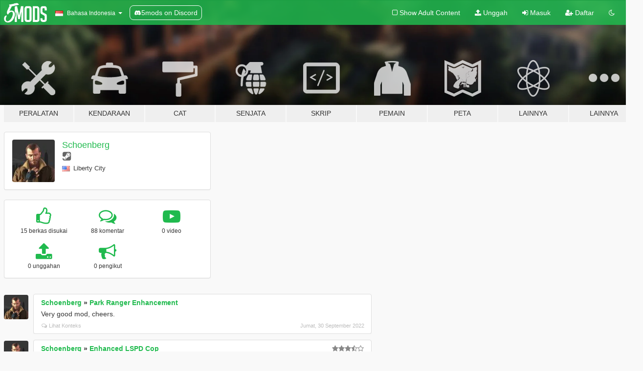

--- FILE ---
content_type: text/html; charset=utf-8
request_url: https://id.gta5-mods.com/users/schoenberg
body_size: 7352
content:

<!DOCTYPE html>
<html lang="id" dir="ltr">
<head>
	<title>
		Modifikasi GTA 5 oleh Schoenberg - GTA5-Mods.com
	</title>

		<script
		  async
		  src="https://hb.vntsm.com/v4/live/vms/sites/gta5-mods.com/index.js"
        ></script>

        <script>
          self.__VM = self.__VM || [];
          self.__VM.push(function (admanager, scope) {
            scope.Config.buildPlacement((configBuilder) => {
              configBuilder.add("billboard");
              configBuilder.addDefaultOrUnique("mobile_mpu").setBreakPoint("mobile")
            }).display("top-ad");

            scope.Config.buildPlacement((configBuilder) => {
              configBuilder.add("leaderboard");
              configBuilder.addDefaultOrUnique("mobile_mpu").setBreakPoint("mobile")
            }).display("central-ad");

            scope.Config.buildPlacement((configBuilder) => {
              configBuilder.add("mpu");
              configBuilder.addDefaultOrUnique("mobile_mpu").setBreakPoint("mobile")
            }).display("side-ad");

            scope.Config.buildPlacement((configBuilder) => {
              configBuilder.add("leaderboard");
              configBuilder.addDefaultOrUnique("mpu").setBreakPoint({ mediaQuery: "max-width:1200px" })
            }).display("central-ad-2");

            scope.Config.buildPlacement((configBuilder) => {
              configBuilder.add("leaderboard");
              configBuilder.addDefaultOrUnique("mobile_mpu").setBreakPoint("mobile")
            }).display("bottom-ad");

            scope.Config.buildPlacement((configBuilder) => {
              configBuilder.add("desktop_takeover");
              configBuilder.addDefaultOrUnique("mobile_takeover").setBreakPoint("mobile")
            }).display("takeover-ad");

            scope.Config.get('mpu').display('download-ad-1');
          });
        </script>

	<meta charset="utf-8">
	<meta name="viewport" content="width=320, initial-scale=1.0, maximum-scale=1.0">
	<meta http-equiv="X-UA-Compatible" content="IE=edge">
	<meta name="msapplication-config" content="none">
	<meta name="theme-color" content="#20ba4e">
	<meta name="msapplication-navbutton-color" content="#20ba4e">
	<meta name="apple-mobile-web-app-capable" content="yes">
	<meta name="apple-mobile-web-app-status-bar-style" content="#20ba4e">
	<meta name="csrf-param" content="authenticity_token" />
<meta name="csrf-token" content="oJOdXps7vRCX7t8DRZ1PGYj/wLP6qqMZF0cm6URo82mOljSJk8k+ZWLBEzYX7AwNZavvheGk7UndzvGo2hCkvg==" />
	

	<link rel="shortcut icon" type="image/x-icon" href="https://images.gta5-mods.com/icons/favicon.png">
	<link rel="stylesheet" media="screen" href="/assets/application-7e510725ebc5c55e88a9fd87c027a2aa9e20126744fbac89762e0fd54819c399.css" />
	    <link rel="alternate" hreflang="id" href="https://id.gta5-mods.com/users/schoenberg">
    <link rel="alternate" hreflang="ms" href="https://ms.gta5-mods.com/users/schoenberg">
    <link rel="alternate" hreflang="bg" href="https://bg.gta5-mods.com/users/schoenberg">
    <link rel="alternate" hreflang="ca" href="https://ca.gta5-mods.com/users/schoenberg">
    <link rel="alternate" hreflang="cs" href="https://cs.gta5-mods.com/users/schoenberg">
    <link rel="alternate" hreflang="da" href="https://da.gta5-mods.com/users/schoenberg">
    <link rel="alternate" hreflang="de" href="https://de.gta5-mods.com/users/schoenberg">
    <link rel="alternate" hreflang="el" href="https://el.gta5-mods.com/users/schoenberg">
    <link rel="alternate" hreflang="en" href="https://www.gta5-mods.com/users/schoenberg">
    <link rel="alternate" hreflang="es" href="https://es.gta5-mods.com/users/schoenberg">
    <link rel="alternate" hreflang="fr" href="https://fr.gta5-mods.com/users/schoenberg">
    <link rel="alternate" hreflang="gl" href="https://gl.gta5-mods.com/users/schoenberg">
    <link rel="alternate" hreflang="ko" href="https://ko.gta5-mods.com/users/schoenberg">
    <link rel="alternate" hreflang="hi" href="https://hi.gta5-mods.com/users/schoenberg">
    <link rel="alternate" hreflang="it" href="https://it.gta5-mods.com/users/schoenberg">
    <link rel="alternate" hreflang="hu" href="https://hu.gta5-mods.com/users/schoenberg">
    <link rel="alternate" hreflang="mk" href="https://mk.gta5-mods.com/users/schoenberg">
    <link rel="alternate" hreflang="nl" href="https://nl.gta5-mods.com/users/schoenberg">
    <link rel="alternate" hreflang="nb" href="https://no.gta5-mods.com/users/schoenberg">
    <link rel="alternate" hreflang="pl" href="https://pl.gta5-mods.com/users/schoenberg">
    <link rel="alternate" hreflang="pt-BR" href="https://pt.gta5-mods.com/users/schoenberg">
    <link rel="alternate" hreflang="ro" href="https://ro.gta5-mods.com/users/schoenberg">
    <link rel="alternate" hreflang="ru" href="https://ru.gta5-mods.com/users/schoenberg">
    <link rel="alternate" hreflang="sl" href="https://sl.gta5-mods.com/users/schoenberg">
    <link rel="alternate" hreflang="fi" href="https://fi.gta5-mods.com/users/schoenberg">
    <link rel="alternate" hreflang="sv" href="https://sv.gta5-mods.com/users/schoenberg">
    <link rel="alternate" hreflang="vi" href="https://vi.gta5-mods.com/users/schoenberg">
    <link rel="alternate" hreflang="tr" href="https://tr.gta5-mods.com/users/schoenberg">
    <link rel="alternate" hreflang="uk" href="https://uk.gta5-mods.com/users/schoenberg">
    <link rel="alternate" hreflang="zh-CN" href="https://zh.gta5-mods.com/users/schoenberg">

  <script src="/javascripts/ads.js"></script>

		<!-- Nexus Google Tag Manager -->
		<script nonce="true">
//<![CDATA[
				window.dataLayer = window.dataLayer || [];

						window.dataLayer.push({
								login_status: 'Guest',
								user_id: undefined,
								gta5mods_id: undefined,
						});

//]]>
</script>
		<script nonce="true">
//<![CDATA[
				(function(w,d,s,l,i){w[l]=w[l]||[];w[l].push({'gtm.start':
				new Date().getTime(),event:'gtm.js'});var f=d.getElementsByTagName(s)[0],
				j=d.createElement(s),dl=l!='dataLayer'?'&l='+l:'';j.async=true;j.src=
				'https://www.googletagmanager.com/gtm.js?id='+i+dl;f.parentNode.insertBefore(j,f);
				})(window,document,'script','dataLayer','GTM-KCVF2WQ');

//]]>
</script>		<!-- End Nexus Google Tag Manager -->
</head>
<body class=" id">
	<!-- Google Tag Manager (noscript) -->
	<noscript><iframe src="https://www.googletagmanager.com/ns.html?id=GTM-KCVF2WQ"
										height="0" width="0" style="display:none;visibility:hidden"></iframe></noscript>
	<!-- End Google Tag Manager (noscript) -->

<div id="page-cover"></div>
<div id="page-loading">
	<span class="graphic"></span>
	<span class="message">Memuat...</span>
</div>

<div id="page-cover"></div>

<nav id="main-nav" class="navbar navbar-default">
  <div class="container">
    <div class="navbar-header">
      <a class="navbar-brand" href="/"></a>

      <ul class="nav navbar-nav">
        <li id="language-dropdown" class="dropdown">
          <a href="#language" class="dropdown-toggle" data-toggle="dropdown">
            <span class="famfamfam-flag-id icon"></span>&nbsp;
            <span class="language-name">Bahasa Indonesia</span>
            <span class="caret"></span>
          </a>

          <ul class="dropdown-menu dropdown-menu-with-footer">
                <li>
                  <a href="https://id.gta5-mods.com/users/schoenberg">
                    <span class="famfamfam-flag-id"></span>
                    <span class="language-name">Bahasa Indonesia</span>
                  </a>
                </li>
                <li>
                  <a href="https://ms.gta5-mods.com/users/schoenberg">
                    <span class="famfamfam-flag-my"></span>
                    <span class="language-name">Bahasa Melayu</span>
                  </a>
                </li>
                <li>
                  <a href="https://bg.gta5-mods.com/users/schoenberg">
                    <span class="famfamfam-flag-bg"></span>
                    <span class="language-name">Български</span>
                  </a>
                </li>
                <li>
                  <a href="https://ca.gta5-mods.com/users/schoenberg">
                    <span class="famfamfam-flag-catalonia"></span>
                    <span class="language-name">Català</span>
                  </a>
                </li>
                <li>
                  <a href="https://cs.gta5-mods.com/users/schoenberg">
                    <span class="famfamfam-flag-cz"></span>
                    <span class="language-name">Čeština</span>
                  </a>
                </li>
                <li>
                  <a href="https://da.gta5-mods.com/users/schoenberg">
                    <span class="famfamfam-flag-dk"></span>
                    <span class="language-name">Dansk</span>
                  </a>
                </li>
                <li>
                  <a href="https://de.gta5-mods.com/users/schoenberg">
                    <span class="famfamfam-flag-de"></span>
                    <span class="language-name">Deutsch</span>
                  </a>
                </li>
                <li>
                  <a href="https://el.gta5-mods.com/users/schoenberg">
                    <span class="famfamfam-flag-gr"></span>
                    <span class="language-name">Ελληνικά</span>
                  </a>
                </li>
                <li>
                  <a href="https://www.gta5-mods.com/users/schoenberg">
                    <span class="famfamfam-flag-gb"></span>
                    <span class="language-name">English</span>
                  </a>
                </li>
                <li>
                  <a href="https://es.gta5-mods.com/users/schoenberg">
                    <span class="famfamfam-flag-es"></span>
                    <span class="language-name">Español</span>
                  </a>
                </li>
                <li>
                  <a href="https://fr.gta5-mods.com/users/schoenberg">
                    <span class="famfamfam-flag-fr"></span>
                    <span class="language-name">Français</span>
                  </a>
                </li>
                <li>
                  <a href="https://gl.gta5-mods.com/users/schoenberg">
                    <span class="famfamfam-flag-es-gl"></span>
                    <span class="language-name">Galego</span>
                  </a>
                </li>
                <li>
                  <a href="https://ko.gta5-mods.com/users/schoenberg">
                    <span class="famfamfam-flag-kr"></span>
                    <span class="language-name">한국어</span>
                  </a>
                </li>
                <li>
                  <a href="https://hi.gta5-mods.com/users/schoenberg">
                    <span class="famfamfam-flag-in"></span>
                    <span class="language-name">हिन्दी</span>
                  </a>
                </li>
                <li>
                  <a href="https://it.gta5-mods.com/users/schoenberg">
                    <span class="famfamfam-flag-it"></span>
                    <span class="language-name">Italiano</span>
                  </a>
                </li>
                <li>
                  <a href="https://hu.gta5-mods.com/users/schoenberg">
                    <span class="famfamfam-flag-hu"></span>
                    <span class="language-name">Magyar</span>
                  </a>
                </li>
                <li>
                  <a href="https://mk.gta5-mods.com/users/schoenberg">
                    <span class="famfamfam-flag-mk"></span>
                    <span class="language-name">Македонски</span>
                  </a>
                </li>
                <li>
                  <a href="https://nl.gta5-mods.com/users/schoenberg">
                    <span class="famfamfam-flag-nl"></span>
                    <span class="language-name">Nederlands</span>
                  </a>
                </li>
                <li>
                  <a href="https://no.gta5-mods.com/users/schoenberg">
                    <span class="famfamfam-flag-no"></span>
                    <span class="language-name">Norsk</span>
                  </a>
                </li>
                <li>
                  <a href="https://pl.gta5-mods.com/users/schoenberg">
                    <span class="famfamfam-flag-pl"></span>
                    <span class="language-name">Polski</span>
                  </a>
                </li>
                <li>
                  <a href="https://pt.gta5-mods.com/users/schoenberg">
                    <span class="famfamfam-flag-br"></span>
                    <span class="language-name">Português do Brasil</span>
                  </a>
                </li>
                <li>
                  <a href="https://ro.gta5-mods.com/users/schoenberg">
                    <span class="famfamfam-flag-ro"></span>
                    <span class="language-name">Română</span>
                  </a>
                </li>
                <li>
                  <a href="https://ru.gta5-mods.com/users/schoenberg">
                    <span class="famfamfam-flag-ru"></span>
                    <span class="language-name">Русский</span>
                  </a>
                </li>
                <li>
                  <a href="https://sl.gta5-mods.com/users/schoenberg">
                    <span class="famfamfam-flag-si"></span>
                    <span class="language-name">Slovenščina</span>
                  </a>
                </li>
                <li>
                  <a href="https://fi.gta5-mods.com/users/schoenberg">
                    <span class="famfamfam-flag-fi"></span>
                    <span class="language-name">Suomi</span>
                  </a>
                </li>
                <li>
                  <a href="https://sv.gta5-mods.com/users/schoenberg">
                    <span class="famfamfam-flag-se"></span>
                    <span class="language-name">Svenska</span>
                  </a>
                </li>
                <li>
                  <a href="https://vi.gta5-mods.com/users/schoenberg">
                    <span class="famfamfam-flag-vn"></span>
                    <span class="language-name">Tiếng Việt</span>
                  </a>
                </li>
                <li>
                  <a href="https://tr.gta5-mods.com/users/schoenberg">
                    <span class="famfamfam-flag-tr"></span>
                    <span class="language-name">Türkçe</span>
                  </a>
                </li>
                <li>
                  <a href="https://uk.gta5-mods.com/users/schoenberg">
                    <span class="famfamfam-flag-ua"></span>
                    <span class="language-name">Українська</span>
                  </a>
                </li>
                <li>
                  <a href="https://zh.gta5-mods.com/users/schoenberg">
                    <span class="famfamfam-flag-cn"></span>
                    <span class="language-name">中文</span>
                  </a>
                </li>
          </ul>
        </li>
        <li class="discord-link">
          <a href="https://discord.gg/2PR7aMzD4U" target="_blank" rel="noreferrer">
            <img src="https://images.gta5-mods.com/site/discord-header.svg" height="15px" alt="">
            <span>5mods on Discord</span>
          </a>
        </li>
      </ul>
    </div>

    <ul class="nav navbar-nav navbar-right">
        <li>
          <a href="/adult_filter" title="Light mode">
              <span class="fa fa-square-o"></span>
            <span>Show Adult <span class="adult-filter__content-text">Content</span></span>
          </a>
        </li>
      <li class="hidden-xs">
        <a href="/upload">
          <span class="icon fa fa-upload"></span>
          Unggah
        </a>
      </li>

        <li>
          <a href="/login?r=/users/schoenberg">
            <span class="icon fa fa-sign-in"></span>
            <span class="login-text">Masuk</span>
          </a>
        </li>

        <li class="hidden-xs">
          <a href="/register?r=/users/schoenberg">
            <span class="icon fa fa-user-plus"></span>
            Daftar
          </a>
        </li>

        <li>
            <a href="/dark_mode" title="Dark mode">
              <span class="fa fa-moon-o"></span>
            </a>
        </li>

      <li id="search-dropdown">
        <a href="#search" class="dropdown-toggle" data-toggle="dropdown">
          <span class="fa fa-search"></span>
        </a>

        <div class="dropdown-menu">
          <div class="form-inline">
            <div class="form-group">
              <div class="input-group">
                <div class="input-group-addon"><span  class="fa fa-search"></span></div>
                <input type="text" class="form-control" placeholder="Cari modifikasi GTA 5...">
              </div>
            </div>
            <button type="submit" class="btn btn-primary">
              Cari
            </button>
          </div>
        </div>
      </li>
    </ul>
  </div>
</nav>

<div id="banner" class="">
  <div class="container hidden-xs">
    <div id="intro">
      <h1 class="styled">Selamat Datang di GTA5-Mods.com</h1>
      <p>Select one of the following categories to start browsing the latest GTA 5 PC mods:</p>
    </div>
  </div>

  <div class="container">
    <ul id="navigation" class="clearfix id">
        <li class="tools ">
          <a href="/tools">
            <span class="icon-category"></span>
            <span class="label-border"></span>
            <span class="label-category ">
              <span>Peralatan</span>
            </span>
          </a>
        </li>
        <li class="vehicles ">
          <a href="/vehicles">
            <span class="icon-category"></span>
            <span class="label-border"></span>
            <span class="label-category ">
              <span>Kendaraan</span>
            </span>
          </a>
        </li>
        <li class="paintjobs ">
          <a href="/paintjobs">
            <span class="icon-category"></span>
            <span class="label-border"></span>
            <span class="label-category ">
              <span>Cat</span>
            </span>
          </a>
        </li>
        <li class="weapons ">
          <a href="/weapons">
            <span class="icon-category"></span>
            <span class="label-border"></span>
            <span class="label-category ">
              <span>Senjata</span>
            </span>
          </a>
        </li>
        <li class="scripts ">
          <a href="/scripts">
            <span class="icon-category"></span>
            <span class="label-border"></span>
            <span class="label-category ">
              <span>Skrip</span>
            </span>
          </a>
        </li>
        <li class="player ">
          <a href="/player">
            <span class="icon-category"></span>
            <span class="label-border"></span>
            <span class="label-category ">
              <span>Pemain</span>
            </span>
          </a>
        </li>
        <li class="maps ">
          <a href="/maps">
            <span class="icon-category"></span>
            <span class="label-border"></span>
            <span class="label-category ">
              <span>Peta</span>
            </span>
          </a>
        </li>
        <li class="misc ">
          <a href="/misc">
            <span class="icon-category"></span>
            <span class="label-border"></span>
            <span class="label-category ">
              <span>Lainnya</span>
            </span>
          </a>
        </li>
      <li id="more-dropdown" class="more dropdown">
        <a href="#more" class="dropdown-toggle" data-toggle="dropdown">
          <span class="icon-category"></span>
          <span class="label-border"></span>
          <span class="label-category ">
            <span>Lainnya</span>
          </span>
        </a>

        <ul class="dropdown-menu pull-right">
          <li>
            <a href="http://www.gta5cheats.com" target="_blank">
              <span class="fa fa-external-link"></span>
              GTA 5 Cheats
            </a>
          </li>
        </ul>
      </li>
    </ul>
  </div>
</div>

<div id="content">
  
<div id="profile" data-user-id="424702">
  <div class="container">


        <div class="row">
          <div class="col-sm-6 col-md-4">
            <div class="user-panel panel panel-default">
              <div class="panel-body">
                <div class="row">
                  <div class="col-xs-3">
                    <a href="/users/Schoenberg">
                      <img class="img-responsive" src="https://img.gta5-mods.com/q75-w100-h100-cfill/avatars/424702/cec4b3-Niko.jpg" alt="Cec4b3 niko" />
                    </a>
                  </div>
                  <div class="col-xs-9">
                    <a class="username" href="/users/Schoenberg">Schoenberg</a>

                        <br/>

                            <div class="user-social">
                              







<a title="Steam" target="_blank" href="http://steamcommunity.com/id/originalhamilton"><span class="fa fa-steam-square"></span></a>




                            </div>

                              <div class="user-location">
                                <span title="Amerika Serikat" class="famfamfam-flag-us user-location-country"></span>
                                <span>Liberty City</span>
                              </div>

                            



                  </div>
                </div>
              </div>
            </div>

              <div class="panel panel-default" dir="auto">
                <div class="panel-body">
                    <div class="user-stats">
                      <div class="row">
                        <div class="col-xs-4">
                          <span class="stat-icon fa fa-thumbs-o-up"></span>
                          <span class="stat-label">
                            15 berkas disukai
                          </span>
                        </div>
                        <div class="col-xs-4">
                          <span class="stat-icon fa fa-comments-o"></span>
                          <span class="stat-label">
                            88 komentar
                          </span>
                        </div>
                        <div class="col-xs-4">
                          <span class="stat-icon fa fa-youtube-play"></span>
                          <span class="stat-label">
                            0 video
                          </span>
                        </div>
                      </div>

                      <div class="row">
                        <div class="col-xs-4">
                          <span class="stat-icon fa fa-upload"></span>
                          <span class="stat-label">
                            0 unggahan
                          </span>
                        </div>
                        <div class="col-xs-4">
                          <span class="stat-icon fa fa-bullhorn"></span>
                          <span class="stat-label">
                            0 pengikut
                          </span>
                        </div>
                      </div>
                    </div>
                </div>
              </div>
          </div>

        </div>

            <div class="row">

                  <div id="comments" class="col-sm-7">
                    <ul class="media-list comments-list" style="display: block;">
                      
    <li id="comment-2081706" class="comment media " data-comment-id="2081706" data-username="Schoenberg" data-mentions="[]">
      <div class="media-left">
        <a href="/users/Schoenberg"><img class="media-object" src="https://img.gta5-mods.com/q75-w100-h100-cfill/avatars/424702/cec4b3-Niko.jpg" alt="Cec4b3 niko" /></a>
      </div>
      <div class="media-body">
        <div class="panel panel-default">
          <div class="panel-body">
            <div class="media-heading clearfix">
              <div class="pull-left flip" dir="auto">
                <a href="/users/Schoenberg">Schoenberg</a>
                    &raquo;
                    <a href="/player/park-ranger-enchancement">Park Ranger Enhancement</a>
              </div>
              <div class="pull-right flip">
                

                
              </div>
            </div>

            <div class="comment-text " dir="auto"><p>Very good mod, cheers.</p></div>

            <div class="media-details clearfix">
              <div class="row">
                <div class="col-md-8 text-left flip">

                    <a class="inline-icon-text" href="/player/park-ranger-enchancement#comment-2081706"><span class="fa fa-comments-o"></span>Lihat Konteks</a>

                  

                  
                </div>
                <div class="col-md-4 text-right flip" title="Jum, 30 Sep 2022 19.12.10 +0000">Jumat, 30 September 2022</div>
              </div>
            </div>
          </div>
        </div>
      </div>
    </li>

    <li id="comment-2081705" class="comment media " data-comment-id="2081705" data-username="Schoenberg" data-mentions="[]">
      <div class="media-left">
        <a href="/users/Schoenberg"><img class="media-object" src="https://img.gta5-mods.com/q75-w100-h100-cfill/avatars/424702/cec4b3-Niko.jpg" alt="Cec4b3 niko" /></a>
      </div>
      <div class="media-body">
        <div class="panel panel-default">
          <div class="panel-body">
            <div class="media-heading clearfix">
              <div class="pull-left flip" dir="auto">
                <a href="/users/Schoenberg">Schoenberg</a>
                    &raquo;
                    <a href="/player/new-lspd-cop-m-oiv-v1">Enhanced LSPD Cop</a>
              </div>
              <div class="pull-right flip">
                

                <span class="comment-rating" data-rating="3.5"></span>
              </div>
            </div>

            <div class="comment-text " dir="auto"><p>It is a good mod, though installation instructions are very unclear.</p></div>

            <div class="media-details clearfix">
              <div class="row">
                <div class="col-md-8 text-left flip">

                    <a class="inline-icon-text" href="/player/new-lspd-cop-m-oiv-v1#comment-2081705"><span class="fa fa-comments-o"></span>Lihat Konteks</a>

                  

                  
                </div>
                <div class="col-md-4 text-right flip" title="Jum, 30 Sep 2022 19.07.41 +0000">Jumat, 30 September 2022</div>
              </div>
            </div>
          </div>
        </div>
      </div>
    </li>

    <li id="comment-2081700" class="comment media " data-comment-id="2081700" data-username="Schoenberg" data-mentions="[]">
      <div class="media-left">
        <a href="/users/Schoenberg"><img class="media-object" src="https://img.gta5-mods.com/q75-w100-h100-cfill/avatars/424702/cec4b3-Niko.jpg" alt="Cec4b3 niko" /></a>
      </div>
      <div class="media-body">
        <div class="panel panel-default">
          <div class="panel-body">
            <div class="media-heading clearfix">
              <div class="pull-left flip" dir="auto">
                <a href="/users/Schoenberg">Schoenberg</a>
                    &raquo;
                    <a href="/misc/red-dead-redemption-euphoria-physics">RDR/Max Payne Euphoria</a>
              </div>
              <div class="pull-right flip">
                

                <span class="comment-rating" data-rating="5.0"></span>
              </div>
            </div>

            <div class="comment-text " dir="auto"><p>Great mod, and simple (only changes one file, thus decreases chances of conflicting with other mods). Good work!</p></div>

            <div class="media-details clearfix">
              <div class="row">
                <div class="col-md-8 text-left flip">

                    <a class="inline-icon-text" href="/misc/red-dead-redemption-euphoria-physics#comment-2081700"><span class="fa fa-comments-o"></span>Lihat Konteks</a>

                  

                  
                </div>
                <div class="col-md-4 text-right flip" title="Jum, 30 Sep 2022 19.02.30 +0000">Jumat, 30 September 2022</div>
              </div>
            </div>
          </div>
        </div>
      </div>
    </li>

    <li id="comment-2081695" class="comment media " data-comment-id="2081695" data-username="Schoenberg" data-mentions="[&quot;Kaai210&quot;]">
      <div class="media-left">
        <a href="/users/Schoenberg"><img class="media-object" src="https://img.gta5-mods.com/q75-w100-h100-cfill/avatars/424702/cec4b3-Niko.jpg" alt="Cec4b3 niko" /></a>
      </div>
      <div class="media-body">
        <div class="panel panel-default">
          <div class="panel-body">
            <div class="media-heading clearfix">
              <div class="pull-left flip" dir="auto">
                <a href="/users/Schoenberg">Schoenberg</a>
                    &raquo;
                    <a href="/misc/red-dead-redemption-euphoria-physics">RDR/Max Payne Euphoria</a>
              </div>
              <div class="pull-right flip">
                

                
              </div>
            </div>

            <div class="comment-text " dir="auto"><p><a class="mention" href="/users/Kaai210">@Kaai210</a> Your instructions notepad is empty</p></div>

            <div class="media-details clearfix">
              <div class="row">
                <div class="col-md-8 text-left flip">

                    <a class="inline-icon-text" href="/misc/red-dead-redemption-euphoria-physics#comment-2081695"><span class="fa fa-comments-o"></span>Lihat Konteks</a>

                  

                  
                </div>
                <div class="col-md-4 text-right flip" title="Jum, 30 Sep 2022 18.56.18 +0000">Jumat, 30 September 2022</div>
              </div>
            </div>
          </div>
        </div>
      </div>
    </li>

    <li id="comment-2081675" class="comment media " data-comment-id="2081675" data-username="Schoenberg" data-mentions="[]">
      <div class="media-left">
        <a href="/users/Schoenberg"><img class="media-object" src="https://img.gta5-mods.com/q75-w100-h100-cfill/avatars/424702/cec4b3-Niko.jpg" alt="Cec4b3 niko" /></a>
      </div>
      <div class="media-body">
        <div class="panel panel-default">
          <div class="panel-body">
            <div class="media-heading clearfix">
              <div class="pull-left flip" dir="auto">
                <a href="/users/Schoenberg">Schoenberg</a>
                    &raquo;
                    <a href="/player/park-ranger-enchancement">Park Ranger Enhancement</a>
              </div>
              <div class="pull-right flip">
                

                <span class="comment-rating" data-rating="5.0"></span>
              </div>
            </div>

            <div class="comment-text " dir="auto"><p>Nice mod.</p></div>

            <div class="media-details clearfix">
              <div class="row">
                <div class="col-md-8 text-left flip">

                    <a class="inline-icon-text" href="/player/park-ranger-enchancement#comment-2081675"><span class="fa fa-comments-o"></span>Lihat Konteks</a>

                  

                  
                </div>
                <div class="col-md-4 text-right flip" title="Jum, 30 Sep 2022 17.46.53 +0000">Jumat, 30 September 2022</div>
              </div>
            </div>
          </div>
        </div>
      </div>
    </li>

    <li id="comment-2081673" class="comment media " data-comment-id="2081673" data-username="Schoenberg" data-mentions="[&quot;hema_00&quot;]">
      <div class="media-left">
        <a href="/users/Schoenberg"><img class="media-object" src="https://img.gta5-mods.com/q75-w100-h100-cfill/avatars/424702/cec4b3-Niko.jpg" alt="Cec4b3 niko" /></a>
      </div>
      <div class="media-body">
        <div class="panel panel-default">
          <div class="panel-body">
            <div class="media-heading clearfix">
              <div class="pull-left flip" dir="auto">
                <a href="/users/Schoenberg">Schoenberg</a>
                    &raquo;
                    <a href="/misc/visualv">VisualV</a>
              </div>
              <div class="pull-right flip">
                

                
              </div>
            </div>

            <div class="comment-text " dir="auto"><p><a class="mention" href="/users/hema_00">@hema_00</a> No, actually it gives you more FPS... Believe it or not</p></div>

            <div class="media-details clearfix">
              <div class="row">
                <div class="col-md-8 text-left flip">

                    <a class="inline-icon-text" href="/misc/visualv#comment-2081673"><span class="fa fa-comments-o"></span>Lihat Konteks</a>

                  

                  
                </div>
                <div class="col-md-4 text-right flip" title="Jum, 30 Sep 2022 17.43.49 +0000">Jumat, 30 September 2022</div>
              </div>
            </div>
          </div>
        </div>
      </div>
    </li>

    <li id="comment-2081667" class="comment media " data-comment-id="2081667" data-username="Schoenberg" data-mentions="[]">
      <div class="media-left">
        <a href="/users/Schoenberg"><img class="media-object" src="https://img.gta5-mods.com/q75-w100-h100-cfill/avatars/424702/cec4b3-Niko.jpg" alt="Cec4b3 niko" /></a>
      </div>
      <div class="media-body">
        <div class="panel panel-default">
          <div class="panel-body">
            <div class="media-heading clearfix">
              <div class="pull-left flip" dir="auto">
                <a href="/users/Schoenberg">Schoenberg</a>
                    &raquo;
                    <a href="/misc/improvements-in-gore">Improvements in Gore </a>
              </div>
              <div class="pull-right flip">
                

                
              </div>
            </div>

            <div class="comment-text " dir="auto"><p>Works great.</p></div>

            <div class="media-details clearfix">
              <div class="row">
                <div class="col-md-8 text-left flip">

                    <a class="inline-icon-text" href="/misc/improvements-in-gore#comment-2081667"><span class="fa fa-comments-o"></span>Lihat Konteks</a>

                  

                  
                </div>
                <div class="col-md-4 text-right flip" title="Jum, 30 Sep 2022 17.12.02 +0000">Jumat, 30 September 2022</div>
              </div>
            </div>
          </div>
        </div>
      </div>
    </li>

    <li id="comment-2081665" class="comment media " data-comment-id="2081665" data-username="Schoenberg" data-mentions="[]">
      <div class="media-left">
        <a href="/users/Schoenberg"><img class="media-object" src="https://img.gta5-mods.com/q75-w100-h100-cfill/avatars/424702/cec4b3-Niko.jpg" alt="Cec4b3 niko" /></a>
      </div>
      <div class="media-body">
        <div class="panel panel-default">
          <div class="panel-body">
            <div class="media-heading clearfix">
              <div class="pull-left flip" dir="auto">
                <a href="/users/Schoenberg">Schoenberg</a>
                    &raquo;
                    <a href="/scripts/simple-smoking-mod">Simple Smoking Mod</a>
              </div>
              <div class="pull-right flip">
                

                
              </div>
            </div>

            <div class="comment-text " dir="auto"><p>Could make it so smoke comes out of the cigarette as well!</p></div>

            <div class="media-details clearfix">
              <div class="row">
                <div class="col-md-8 text-left flip">

                    <a class="inline-icon-text" href="/scripts/simple-smoking-mod#comment-2081665"><span class="fa fa-comments-o"></span>Lihat Konteks</a>

                  

                  
                </div>
                <div class="col-md-4 text-right flip" title="Jum, 30 Sep 2022 17.09.52 +0000">Jumat, 30 September 2022</div>
              </div>
            </div>
          </div>
        </div>
      </div>
    </li>

    <li id="comment-2081664" class="comment media " data-comment-id="2081664" data-username="Schoenberg" data-mentions="[]">
      <div class="media-left">
        <a href="/users/Schoenberg"><img class="media-object" src="https://img.gta5-mods.com/q75-w100-h100-cfill/avatars/424702/cec4b3-Niko.jpg" alt="Cec4b3 niko" /></a>
      </div>
      <div class="media-body">
        <div class="panel panel-default">
          <div class="panel-body">
            <div class="media-heading clearfix">
              <div class="pull-left flip" dir="auto">
                <a href="/users/Schoenberg">Schoenberg</a>
                    &raquo;
                    <a href="/misc/realistic-lighting-v">Realistic Lighting V</a>
              </div>
              <div class="pull-right flip">
                

                
              </div>
            </div>

            <div class="comment-text " dir="auto"><p>I might be wrong, though I believe it conflicts with VisualV, and causes the game to crash and/or lose textures</p></div>

            <div class="media-details clearfix">
              <div class="row">
                <div class="col-md-8 text-left flip">

                    <a class="inline-icon-text" href="/misc/realistic-lighting-v#comment-2081664"><span class="fa fa-comments-o"></span>Lihat Konteks</a>

                  

                  
                </div>
                <div class="col-md-4 text-right flip" title="Jum, 30 Sep 2022 17.06.05 +0000">Jumat, 30 September 2022</div>
              </div>
            </div>
          </div>
        </div>
      </div>
    </li>

    <li id="comment-2081494" class="comment media " data-comment-id="2081494" data-username="Schoenberg" data-mentions="[]">
      <div class="media-left">
        <a href="/users/Schoenberg"><img class="media-object" src="https://img.gta5-mods.com/q75-w100-h100-cfill/avatars/424702/cec4b3-Niko.jpg" alt="Cec4b3 niko" /></a>
      </div>
      <div class="media-body">
        <div class="panel panel-default">
          <div class="panel-body">
            <div class="media-heading clearfix">
              <div class="pull-left flip" dir="auto">
                <a href="/users/Schoenberg">Schoenberg</a>
                    &raquo;
                    <a href="/misc/projectreload-texture-patch">ProjectRELOAD Texture Overhaul</a>
              </div>
              <div class="pull-right flip">
                

                <span class="comment-rating" data-rating="0.5"></span>
              </div>
            </div>

            <div class="comment-text " dir="auto"><p>Does not work.</p></div>

            <div class="media-details clearfix">
              <div class="row">
                <div class="col-md-8 text-left flip">

                    <a class="inline-icon-text" href="/misc/projectreload-texture-patch#comment-2081494"><span class="fa fa-comments-o"></span>Lihat Konteks</a>

                  

                  
                </div>
                <div class="col-md-4 text-right flip" title="Jum, 30 Sep 2022 04.41.00 +0000">Jumat, 30 September 2022</div>
              </div>
            </div>
          </div>
        </div>
      </div>
    </li>

                    </ul>
                  </div>
            </div>

  </div>
</div>
</div>
<div id="footer">
  <div class="container">

    <div class="row">

      <div class="col-sm-4 col-md-4">

        <a href="/users/Slim Trashman" class="staff">Designed in Alderney</a><br/>
        <a href="/users/rappo" class="staff">Made in Los Santos</a>

      </div>

      <div class="col-sm-8 col-md-8 hidden-xs">

        <div class="col-md-4 hidden-sm hidden-xs">
          <ul>
            <li>
              <a href="/tools">Peralatan untuk Memodifikasi GTA 5</a>
            </li>
            <li>
              <a href="/vehicles">Modifikasi Kendaraan GTA 5</a>
            </li>
            <li>
              <a href="/paintjobs">Modifikasi Cat Kendaraan GTA 5</a>
            </li>
            <li>
              <a href="/weapons">Modifikasi Senjata GTA 5</a>
            </li>
            <li>
              <a href="/scripts">Modifikasi Skrip GTA 5</a>
            </li>
            <li>
              <a href="/player">Modifikasi Pemain GTA 5</a>
            </li>
            <li>
              <a href="/maps">Modifikasi Peta GTA 5</a>
            </li>
            <li>
              <a href="/misc">Modifikasi  GTA 5 Lainnya</a>
            </li>
          </ul>
        </div>

        <div class="col-sm-4 col-md-4 hidden-xs">
          <ul>
            <li>
              <a href="/all">Berkas terbaru</a>
            </li>
            <li>
              <a href="/all/tags/featured">Berkas Pilihan</a>
            </li>
            <li>
              <a href="/all/most-liked">Berkas yang Paling Banyak Disukai</a>
            </li>
            <li>
              <a href="/all/most-downloaded">Berkas yang Paling Banyak Diunduh</a>
            </li>
            <li>
              <a href="/all/highest-rated">Berkas dengan Rating Tertinggi</a>
            </li>
            <li>
              <a href="/leaderboard">Papan Peringkat GTA5-Mods.com</a>
            </li>
          </ul>
        </div>

        <div class="col-sm-4 col-md-4">
          <ul>
            <li>
              <a href="/contact">
                Kontak
              </a>
            </li>
            <li>
              <a href="/privacy">
                Kebijakan Privasi
              </a>
            </li>
            <li>
              <a href="/terms">
                Peraturan Penggunaan
              </a>
            </li>
            <li>
              <a href="https://www.cognitoforms.com/NexusMods/_5ModsDMCAForm">
                DMCA
              </a>
            </li>
            <li>
              <a href="https://www.twitter.com/5mods" class="social" target="_blank" rel="noreferrer" title="@5mods di Twitter">
                <span class="fa fa-twitter-square"></span>
                @5mods di Twitter
              </a>
            </li>
            <li>
              <a href="https://www.facebook.com/5mods" class="social" target="_blank" rel="noreferrer" title="5mods di Facebook">
                <span class="fa fa-facebook-official"></span>
                5mods di Facebook
              </a>
            </li>
            <li>
              <a href="https://discord.gg/2PR7aMzD4U" class="social" target="_blank" rel="noreferrer" title="5mods on Discord">
                <img src="https://images.gta5-mods.com/site/discord-footer.svg#discord" height="15px" alt="">
                5mods on Discord
              </a>
            </li>
          </ul>
        </div>

      </div>

    </div>
  </div>
</div>

<script src="/assets/i18n-df0d92353b403d0e94d1a4f346ded6a37d72d69e9a14f2caa6d80e755877da17.js"></script>
<script src="/assets/translations-a23fafd59dbdbfa99c7d1d49b61f0ece1d1aff5b9b63d693ca14bfa61420d77c.js"></script>
<script type="text/javascript">
		I18n.defaultLocale = 'en';
		I18n.locale = 'id';
		I18n.fallbacks = true;

		var GTA5M = {User: {authenticated: false}};
</script>
<script src="/assets/application-d3801923323270dc3fae1f7909466e8a12eaf0dc3b846aa57c43fa1873fe9d56.js"></script>
  <script src="https://apis.google.com/js/platform.js" xmlns="http://www.w3.org/1999/html"></script>
            <script type="application/ld+json">
            {
              "@context": "http://schema.org",
              "@type": "Person",
              "name": "Schoenberg"
            }
            </script>


<!-- Quantcast Tag -->
<script type="text/javascript">
		var _qevents = _qevents || [];
		(function () {
				var elem = document.createElement('script');
				elem.src = (document.location.protocol == "https:" ? "https://secure" : "http://edge") + ".quantserve.com/quant.js";
				elem.async = true;
				elem.type = "text/javascript";
				var scpt = document.getElementsByTagName('script')[0];
				scpt.parentNode.insertBefore(elem, scpt);
		})();
		_qevents.push({
				qacct: "p-bcgV-fdjlWlQo"
		});
</script>
<noscript>
	<div style="display:none;">
		<img src="//pixel.quantserve.com/pixel/p-bcgV-fdjlWlQo.gif" border="0" height="1" width="1" alt="Quantcast"/>
	</div>
</noscript>
<!-- End Quantcast tag -->

<!-- Ad Blocker Checks -->
<script type="application/javascript">
    (function () {
        console.log("ABD: ", window.AdvertStatus);
        if (window.AdvertStatus === undefined) {
            var container = document.createElement('div');
            container.classList.add('container');

            var div = document.createElement('div');
            div.classList.add('alert', 'alert-warning');
            div.innerText = "Ad-blockers can cause errors with the image upload service, please consider turning them off if you have issues.";
            container.appendChild(div);

            var upload = document.getElementById('upload');
            if (upload) {
                upload.insertBefore(container, upload.firstChild);
            }
        }
    })();
</script>



<div class="js-paloma-hook" data-id="1768845270776">
  <script type="text/javascript">
    (function(){
      // Do not continue if Paloma not found.
      if (window['Paloma'] === undefined) {
        return true;
      }

      Paloma.env = 'production';

      // Remove any callback details if any
      $('.js-paloma-hook[data-id!=' + 1768845270776 + ']').remove();

      var request = {"resource":"User","action":"profile","params":{}};

      Paloma.engine.setRequest({
        id: "1768845270776",
        resource: request['resource'],
        action: request['action'],
        params: request['params']});
    })();
  </script>
</div>
</body>
</html>
